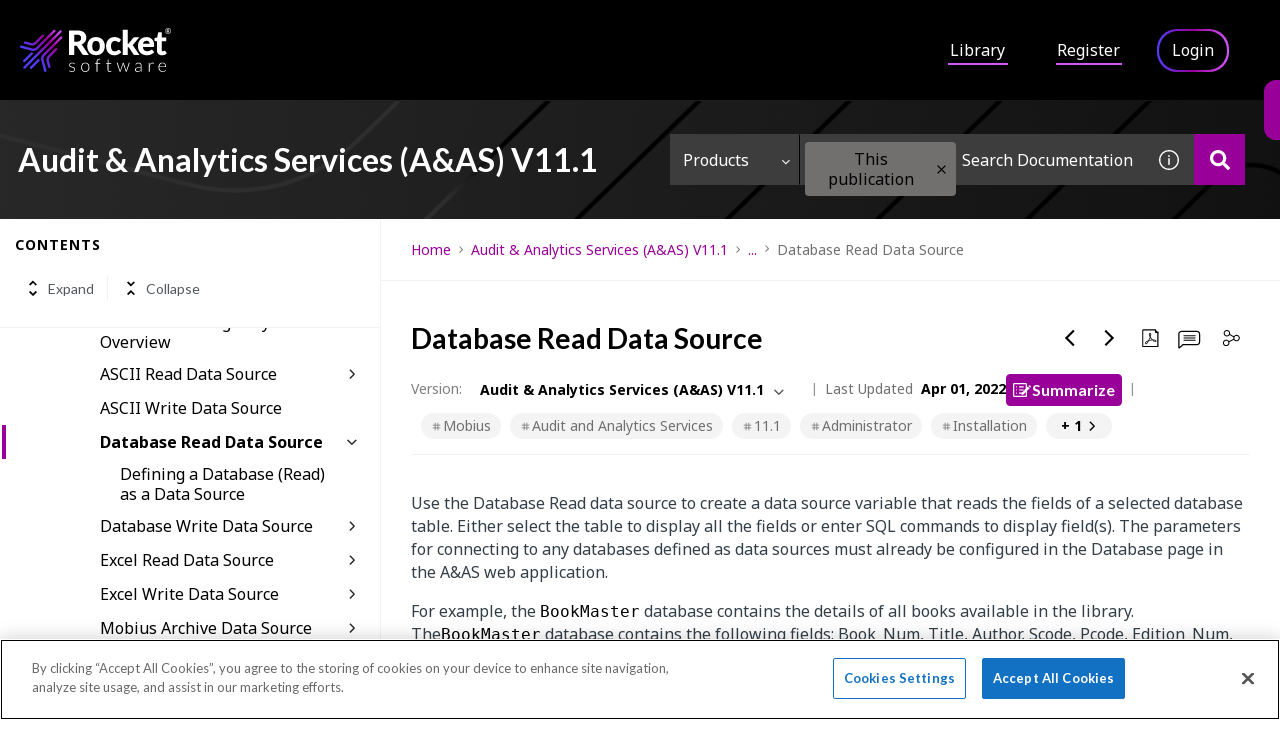

--- FILE ---
content_type: image/svg+xml
request_url: https://docs.rocketsoftware.com/assets/img/logo-skin.svg?a5466fc4e03370d8547f
body_size: 5624
content:
<?xml version="1.0" encoding="utf-8"?>
<!-- Generator: Adobe Illustrator 26.0.1, SVG Export Plug-In . SVG Version: 6.00 Build 0)  -->
<svg version="1.1" id="Layer_1" xmlns="http://www.w3.org/2000/svg" xmlns:xlink="http://www.w3.org/1999/xlink" x="0px" y="0px"
	 viewBox="0 0 700 204" style="enable-background:new 0 0 700 204;" xml:space="preserve">
<style type="text/css">
	.st0{fill:#FFFFFF;}
	.st1{fill-rule:evenodd;clip-rule:evenodd;fill:url(#SVGID_1_);}
</style>
<g>
	<g>
		<g>
			<path class="st0" d="M285,76.8c2.7-1.1,5.1-2.4,7.4-3.9c3.2-2.1,5.9-4.7,8.1-7.5c2.2-2.8,3.9-6.1,5-9.5c1.2-3.5,1.7-7.2,1.7-11.1
				c0-4.9-0.9-9.5-2.5-13.6c-1.7-4.2-4.4-7.8-8.1-10.8c-3.6-2.9-8.3-5.2-13.8-6.9c-5.5-1.6-12.2-2.4-19.8-2.4h-35.5v113.9h24.2V82.1
				h6.9c2.1,0,3.2,0.3,3.7,0.6c0.8,0.4,1.5,1.1,2.2,2.2l23.2,35.3c1,1.6,2.3,2.8,3.8,3.6c1.5,0.9,3.4,1.3,5.5,1.3h22l-29.6-43.6
				C288,79.7,286.6,78.1,285,76.8z M251.6,30.8h11.2c7.1,0,12.4,1.4,15.7,4.1c3.3,2.7,4.8,6.4,4.8,11.4c0,2.5-0.4,4.9-1.2,7
				c-0.8,2.1-2,3.9-3.7,5.4c-1.7,1.5-3.8,2.7-6.4,3.6c-2.7,0.9-5.9,1.4-9.5,1.4h-10.9V30.8z"/>
			<path class="st0" d="M381.9,53.4c-3.5-3.6-7.8-6.5-12.8-8.4c-5-2-10.5-3-16.6-3c-6,0-11.6,1-16.6,2.9c-5,2-9.3,4.8-12.9,8.4
				c-3.5,3.6-6.3,8.1-8.3,13.3c-1.9,5.2-2.9,11-2.9,17.3c0,6.4,1,12.3,2.9,17.4c1.9,5.2,4.7,9.7,8.3,13.4c3.6,3.7,7.9,6.6,12.9,8.5
				c5,2,10.6,2.9,16.6,2.9c6,0,11.6-1,16.6-3c5-2,9.3-4.8,12.8-8.5c3.5-3.7,6.3-8.2,8.2-13.4c1.9-5.2,2.9-11,2.9-17.4
				c0-6.3-1-12.2-2.9-17.3C388.1,61.5,385.4,57,381.9,53.4z M365.4,102.3c-2.8,3.9-7,5.8-12.9,5.8c-6,0-10.3-1.9-13.1-5.8
				c-2.9-4-4.4-10.1-4.4-18.1c0-7.9,1.5-14.1,4.4-18.2c2.8-4,7.1-5.9,13.1-5.9c5.9,0,10.1,1.9,12.9,5.8c2.9,4.1,4.3,10.2,4.3,18.2
				C369.7,92.2,368.3,98.3,365.4,102.3z"/>
			<path class="st0" d="M457.7,101.2c-1.6,0-3,0.5-4.3,1.5c-0.9,0.7-2,1.5-3.2,2.4c-1.1,0.8-2.6,1.6-4.3,2.2c-1.6,0.6-3.8,1-6.6,1
				c-2.7,0-5.2-0.5-7.3-1.5c-2.1-1-3.9-2.5-5.4-4.5c-1.5-2-2.7-4.6-3.5-7.6c-0.8-3.1-1.3-6.7-1.3-10.6c0-3.8,0.4-7.3,1.2-10.3
				c0.7-2.9,1.9-5.4,3.4-7.5c1.5-2,3.3-3.5,5.5-4.6c2.2-1.1,4.9-1.6,7.9-1.6c2.4,0,4.4,0.3,5.9,0.8c1.6,0.5,3,1.2,4.2,1.8
				c1.2,0.7,2.3,1.4,3.2,1.9c1.2,0.8,2.5,1.2,3.8,1.2c1.4,0,2.6-0.3,3.5-1c0.7-0.5,1.3-1.2,2-2l5.9-8.2l-1.1-1.1
				c-3.7-3.7-7.8-6.5-12.4-8.5c-4.6-2-10-3-16.1-3c-6.4,0-12.1,1.1-17,3.2c-5,2.1-9.2,5.1-12.5,8.9c-3.4,3.8-5.9,8.3-7.7,13.4
				c-1.7,5.1-2.6,10.6-2.6,16.6c0,6.6,1,12.6,2.9,17.8c1.9,5.2,4.6,9.7,7.9,13.3c3.3,3.6,7.3,6.4,11.8,8.3c4.5,1.9,9.3,2.9,14.4,2.9
				c2.8,0,5.7-0.2,8.6-0.6c2.9-0.4,5.8-1.2,8.5-2.2c2.7-1,5.4-2.4,8-4.2c2.6-1.7,5-3.9,7.2-6.5l1-1.2l-6.3-8
				C461.6,102,459.9,101.2,457.7,101.2z"/>
			<path class="st0" d="M523.2,80.9c-0.4-0.5-0.8-0.9-1.2-1.4c0.4-0.4,0.8-0.7,1.2-1.1c1-0.9,1.9-2,2.8-3.1l26.9-32.1h-21.2
				c-1.9,0-3.5,0.4-4.8,1.1c-1.1,0.7-2.2,1.6-3.2,2.8l-19.4,24c-0.8,1-1.4,1.4-1.7,1.5c-0.3,0.1-0.9,0.3-2.1,0.3h-1.6V8.2h-22.6v117
				h22.6V89.4h2.4c1.6,0,2.4,0.2,2.6,0.4c0.2,0.1,0.8,0.5,1.5,1.6l19.9,29.6c1,1.5,2.2,2.6,3.5,3.2c1.3,0.6,2.8,1,4.6,1h20.5
				l-28.1-40.9C524.9,83.1,524,82,523.2,80.9z"/>
			<path class="st0" d="M618.5,88c0.9-0.4,1.7-1,2.2-1.9c0.5-0.8,0.8-1.7,0.9-2.9c0.1-1,0.2-2.3,0.2-3.8c0-5.8-0.9-11.1-2.6-15.7
				c-1.8-4.6-4.3-8.6-7.4-11.8c-3.2-3.2-7-5.7-11.4-7.3c-4.3-1.6-9.1-2.5-14.3-2.5c-6.1,0-11.6,1.1-16.5,3.2
				c-4.9,2.1-9,5.1-12.4,8.7c-3.4,3.6-6,8-7.8,12.9c-1.8,4.9-2.7,10.2-2.7,15.7c0,7.1,1,13.4,3.1,18.8c2.1,5.4,4.9,10.1,8.6,13.7
				c3.6,3.7,8,6.5,12.9,8.4c4.9,1.9,10.2,2.8,15.8,2.8c2.8,0,5.8-0.2,8.8-0.6c3-0.4,6.1-1.2,9-2.2c2.9-1,5.8-2.4,8.5-4.2
				c2.7-1.7,5.2-3.9,7.4-6.5l1-1.2l-6.4-8c-0.6-0.8-1.3-1.4-2.1-1.8c-0.8-0.5-1.8-0.7-2.9-0.7c-1.5,0-3,0.4-4.5,1.3
				c-1.2,0.7-2.7,1.5-4.3,2.3c-1.5,0.8-3.4,1.6-5.5,2.2c-2,0.6-4.5,1-7.3,1c-5.7,0-10.2-1.7-13.6-5.1c-3.1-3.1-5-8-5.8-14.5h46.3
				C616.8,88.4,617.7,88.3,618.5,88z M569.9,73.4c0.9-4.2,2.6-7.6,5-10c2.8-2.8,6.5-4.1,11.6-4.1c2.5,0,4.7,0.4,6.5,1.2
				c1.8,0.8,3.3,1.9,4.5,3.4c1.2,1.4,2.1,3.1,2.7,5c0.4,1.4,0.7,2.9,0.8,4.5H569.9z"/>
			<path class="st0" d="M674.1,107.5l-0.1-0.1c-0.5-0.7-1-1.2-1.5-1.6c-1.3-1-3.2-1.1-4.9-0.1c-0.4,0.3-0.9,0.5-1.5,0.8
				c-0.5,0.3-1.1,0.5-1.8,0.8c-0.6,0.2-1.4,0.3-2.3,0.3c-1.5,0-2.6-0.5-3.5-1.4c-0.9-1-1.4-2.5-1.4-4.5V61.1h20.6V43.9h-20.6V19.3
				h-11.6c-1.5,0-2.8,0.4-3.9,1.2c-1.1,0.8-1.8,2-2.1,3.5l-3.7,20.1L623,46.2v9.1c0,1.9,0.6,3.3,1.7,4.4c1.1,1,2.4,1.5,3.9,1.5h6.1
				v41.8c0,7.2,2,13,6,17.2c4,4.2,9.7,6.3,17,6.3c4,0,7.9-0.6,11.6-1.8c3.8-1.2,7.1-3.1,10.1-5.5l1.2-1L674.1,107.5z"/>
		</g>
		<g>
			<path class="st0" d="M252.9,166.6c-0.2,0.4-0.5,0.6-0.9,0.6c-0.3,0-0.7-0.2-1.2-0.5c-0.5-0.3-1.1-0.7-1.9-1.2
				c-0.8-0.4-1.8-0.8-2.9-1.2c-1.2-0.3-2.6-0.5-4.3-0.5c-1.5,0-2.9,0.2-4.1,0.7c-1.2,0.4-2.3,1-3.2,1.7c-0.9,0.7-1.6,1.6-2.1,2.5
				c-0.5,1-0.7,2-0.7,3c0,1.3,0.3,2.4,1,3.3c0.7,0.9,1.6,1.6,2.7,2.2c1.1,0.6,2.3,1.1,3.7,1.6c1.4,0.4,2.8,0.9,4.3,1.3
				c1.5,0.4,2.9,0.9,4.3,1.5c1.4,0.5,2.6,1.2,3.7,2c1.1,0.8,2,1.8,2.7,3c0.7,1.2,1,2.6,1,4.3c0,1.8-0.3,3.5-1,5.1
				c-0.7,1.6-1.6,2.9-2.9,4.1c-1.2,1.2-2.8,2.1-4.6,2.7c-1.8,0.7-3.9,1-6.2,1c-2.9,0-5.5-0.5-7.6-1.4c-2.1-0.9-4-2.2-5.7-3.7l1-1.4
				c0.1-0.2,0.3-0.4,0.5-0.5c0.2-0.1,0.4-0.2,0.7-0.2c0.4,0,0.8,0.2,1.3,0.7c0.5,0.4,1.2,0.9,2.1,1.5c0.9,0.5,1.9,1,3.2,1.5
				s2.9,0.7,4.7,0.7c1.8,0,3.3-0.2,4.7-0.7c1.3-0.5,2.5-1.2,3.4-2s1.6-1.8,2-3c0.5-1.1,0.7-2.3,0.7-3.6c0-1.4-0.3-2.6-1-3.5
				c-0.7-0.9-1.6-1.7-2.7-2.4c-1.1-0.6-2.3-1.2-3.7-1.6c-1.4-0.4-2.8-0.9-4.3-1.3c-1.5-0.4-2.9-0.9-4.3-1.5c-1.4-0.5-2.6-1.2-3.7-2
				c-1.1-0.8-2-1.8-2.7-3c-0.7-1.2-1-2.6-1-4.4c0-1.5,0.3-2.9,1-4.3c0.6-1.4,1.6-2.6,2.8-3.6c1.2-1,2.6-1.9,4.4-2.5
				c1.7-0.6,3.6-0.9,5.8-0.9c2.6,0,4.8,0.4,6.8,1.1c2,0.7,3.8,1.9,5.5,3.4L252.9,166.6z"/>
			<path class="st0" d="M302.6,160.7c3,0,5.7,0.5,8.1,1.5c2.4,1,4.4,2.5,6,4.4c1.6,1.9,2.9,4.1,3.7,6.8c0.9,2.7,1.3,5.6,1.3,8.9
				c0,3.3-0.4,6.2-1.3,8.9c-0.9,2.6-2.1,4.9-3.7,6.8c-1.6,1.9-3.6,3.3-6,4.3c-2.4,1-5.1,1.5-8.1,1.5s-5.7-0.5-8.1-1.5
				c-2.4-1-4.4-2.5-6-4.3c-1.6-1.9-2.9-4.1-3.7-6.8c-0.9-2.6-1.3-5.6-1.3-8.9c0-3.3,0.4-6.3,1.3-8.9c0.9-2.7,2.1-4.9,3.7-6.8
				c1.6-1.9,3.6-3.3,6-4.4C296.9,161.2,299.6,160.7,302.6,160.7z M302.6,200.6c2.5,0,4.7-0.4,6.5-1.3c1.9-0.9,3.4-2.1,4.7-3.7
				c1.2-1.6,2.2-3.5,2.8-5.8c0.6-2.3,0.9-4.8,0.9-7.6c0-2.8-0.3-5.3-0.9-7.6c-0.6-2.3-1.6-4.2-2.8-5.8c-1.2-1.6-2.8-2.9-4.7-3.7
				c-1.9-0.9-4-1.3-6.5-1.3s-4.7,0.4-6.5,1.3c-1.9,0.9-3.4,2.1-4.7,3.7c-1.2,1.6-2.2,3.6-2.8,5.8c-0.6,2.3-0.9,4.8-0.9,7.6
				c0,2.8,0.3,5.3,0.9,7.6c0.6,2.3,1.6,4.2,2.8,5.8s2.8,2.8,4.7,3.7C298,200.2,300.1,200.6,302.6,200.6z"/>
			<path class="st0" d="M354.9,203.2v-37.5l-5.9-0.4c-0.8-0.1-1.2-0.4-1.2-1.1v-1.6h7.1v-5.3c0-2.4,0.3-4.5,0.9-6.3
				c0.6-1.8,1.5-3.3,2.6-4.5c1.1-1.2,2.5-2.1,4.1-2.7c1.6-0.6,3.3-0.9,5.2-0.9c0.9,0,1.7,0.1,2.6,0.2c0.9,0.2,1.7,0.4,2.3,0.7
				l-0.1,1.9c0,0.4-0.3,0.6-0.8,0.6c-0.3,0-0.8,0-1.4-0.1c-0.6-0.1-1.3-0.1-2.1-0.1c-1.4,0-2.6,0.2-3.8,0.6c-1.2,0.4-2.2,1.1-3,2
				s-1.5,2.1-2,3.5c-0.5,1.4-0.7,3.2-0.7,5.3v5.2h13.6v3h-13.5v37.6H354.9z"/>
			<path class="st0" d="M415.1,203.9c-2.8,0-5-0.8-6.6-2.4c-1.6-1.6-2.4-4-2.4-7.3v-28.6h-6c-0.3,0-0.6-0.1-0.8-0.3
				c-0.2-0.2-0.3-0.4-0.3-0.7v-1.6l7.2-0.5l1-15c0-0.3,0.1-0.5,0.3-0.7c0.2-0.2,0.4-0.3,0.7-0.3h1.9v16h13.2v3h-13.2v28.4
				c0,1.2,0.1,2.1,0.4,3c0.3,0.8,0.7,1.5,1.2,2c0.5,0.5,1.1,0.9,1.8,1.2c0.7,0.3,1.5,0.4,2.3,0.4c1,0,1.9-0.1,2.6-0.4
				c0.7-0.3,1.4-0.6,1.9-1c0.5-0.4,1-0.7,1.3-1c0.3-0.3,0.6-0.4,0.8-0.4c0.2,0,0.4,0.1,0.7,0.4l1.1,1.8c-1.1,1.2-2.4,2.1-4.1,2.8
				C418.5,203.6,416.8,203.9,415.1,203.9z"/>
			<path class="st0" d="M448.2,161.4h3.1c0.4,0,0.7,0.1,1,0.3c0.3,0.2,0.4,0.4,0.5,0.7l10.6,33.1c0.2,0.6,0.4,1.3,0.5,1.9
				c0.1,0.6,0.2,1.2,0.3,1.8c0.1-0.6,0.3-1.2,0.5-1.8c0.2-0.6,0.4-1.2,0.6-1.9l11.2-33.3c0.2-0.6,0.6-0.9,1.2-0.9h1.6
				c0.6,0,1,0.3,1.2,0.9l11.1,33.3c0.4,1.3,0.8,2.5,1,3.7c0.1-0.6,0.2-1.2,0.4-1.8c0.1-0.6,0.3-1.2,0.5-1.9l10.6-33.1
				c0.2-0.7,0.7-1,1.4-1h2.9l-14,41.9h-2.9c-0.4,0-0.8-0.3-1-0.9l-11.5-34c-0.1-0.4-0.3-0.8-0.4-1.3c-0.1-0.4-0.2-0.8-0.3-1.3
				c-0.1,0.4-0.2,0.8-0.3,1.3c-0.1,0.4-0.2,0.8-0.4,1.3l-11.6,34c-0.2,0.6-0.5,0.9-1,0.9h-2.8L448.2,161.4z"/>
			<path class="st0" d="M562.1,203.2c-0.8,0-1.4-0.4-1.6-1.2l-0.6-5.3c-1.2,1.1-2.3,2.1-3.4,3s-2.3,1.7-3.6,2.3
				c-1.2,0.6-2.6,1.1-4,1.4c-1.4,0.3-3,0.5-4.7,0.5c-1.4,0-2.8-0.2-4.2-0.6c-1.3-0.4-2.5-1.1-3.6-1.9c-1-0.9-1.9-2-2.5-3.3
				c-0.6-1.4-0.9-3-0.9-4.9c0-1.8,0.5-3.4,1.5-4.9c1-1.5,2.6-2.8,4.7-4c2.1-1.1,4.9-2,8.3-2.7c3.4-0.7,7.4-1.1,12.2-1.2V176
				c0-3.9-0.8-6.9-2.5-8.9c-1.7-2.1-4.1-3.1-7.4-3.1c-2,0-3.7,0.3-5.2,0.8c-1.4,0.6-2.6,1.2-3.6,1.9c-1,0.7-1.8,1.3-2.4,1.9
				c-0.6,0.6-1.1,0.8-1.6,0.8c-0.6,0-1-0.3-1.3-0.8l-0.7-1.2c2.2-2.2,4.5-3.8,6.9-5c2.4-1.1,5.2-1.7,8.2-1.7c2.2,0,4.2,0.4,5.9,1.1
				c1.7,0.7,3.1,1.7,4.2,3.1c1.1,1.3,1.9,2.9,2.5,4.8c0.6,1.9,0.8,4,0.8,6.3v27.3H562.1z M545.3,201c1.6,0,3.1-0.2,4.5-0.5
				c1.4-0.4,2.6-0.8,3.8-1.5s2.3-1.4,3.3-2.3c1-0.9,2-1.8,3-2.8V183c-4,0.1-7.4,0.4-10.3,0.9c-2.9,0.5-5.2,1.2-7.1,2
				c-1.9,0.8-3.2,1.8-4.1,3c-0.9,1.2-1.3,2.5-1.3,4c0,1.4,0.2,2.6,0.7,3.6c0.5,1,1.1,1.9,1.8,2.5c0.8,0.7,1.6,1.1,2.7,1.5
				C543.1,200.9,544.2,201,545.3,201z"/>
			<path class="st0" d="M597,203.2v-41.9h2.1c0.5,0,0.8,0.1,1,0.3c0.2,0.2,0.3,0.5,0.4,1l0.3,8.8c1.3-3.4,3.1-6.1,5.4-8
				c2.2-1.9,5-2.9,8.3-2.9c1.3,0,2.4,0.1,3.5,0.4c1.1,0.3,2.1,0.7,3,1.2l-0.5,2.8c-0.1,0.4-0.4,0.7-0.8,0.7c-0.2,0-0.4-0.1-0.7-0.2
				c-0.3-0.1-0.7-0.2-1.2-0.4c-0.5-0.1-1-0.3-1.7-0.4c-0.7-0.1-1.4-0.2-2.3-0.2c-3.2,0-5.8,1-7.8,2.9c-2,2-3.7,4.8-4.9,8.5v27.2H597
				z"/>
			<path class="st0" d="M660.8,160.7c2.4,0,4.5,0.4,6.5,1.2c2,0.8,3.7,2,5.2,3.6c1.5,1.6,2.6,3.5,3.5,5.7c0.8,2.3,1.2,4.9,1.2,7.8
				c0,0.6-0.1,1-0.3,1.3c-0.2,0.2-0.5,0.3-0.9,0.3h-30.2v0.8c0,3.1,0.4,5.9,1.1,8.3c0.7,2.4,1.8,4.4,3.1,6c1.3,1.6,3,2.8,4.9,3.6
				c1.9,0.8,4,1.2,6.4,1.2c2.1,0,3.9-0.2,5.5-0.7c1.5-0.5,2.8-1,3.9-1.6c1.1-0.6,1.9-1.1,2.5-1.6c0.6-0.5,1.1-0.7,1.3-0.7
				c0.4,0,0.6,0.1,0.8,0.4l1.1,1.3c-0.7,0.8-1.6,1.6-2.7,2.4c-1.1,0.7-2.3,1.4-3.7,1.9c-1.4,0.5-2.8,0.9-4.4,1.2
				c-1.6,0.3-3.1,0.5-4.7,0.5c-2.9,0-5.5-0.5-7.8-1.5c-2.4-1-4.4-2.4-6.1-4.4c-1.7-1.9-3-4.2-3.9-7c-0.9-2.8-1.4-5.9-1.4-9.5
				c0-3,0.4-5.8,1.3-8.3c0.9-2.5,2.1-4.7,3.7-6.6c1.6-1.8,3.6-3.3,5.9-4.3C655.1,161.2,657.8,160.7,660.8,160.7z M660.8,163.7
				c-2.2,0-4.1,0.3-5.8,1c-1.7,0.7-3.2,1.6-4.4,2.9c-1.2,1.3-2.3,2.8-3,4.5c-0.8,1.8-1.3,3.7-1.5,5.9h27.6c0-2.2-0.3-4.3-0.9-6
				c-0.6-1.8-1.5-3.3-2.6-4.5c-1.1-1.2-2.5-2.2-4-2.8C664.5,164,662.7,163.7,660.8,163.7z"/>
		</g>
		
			<linearGradient id="SVGID_1_" gradientUnits="userSpaceOnUse" x1="189.9189" y1="41.316" x2="20.8398" y2="-127.7631" gradientTransform="matrix(1 0 0 -1 0 55.2499)">
			<stop  offset="0" style="stop-color:#D257FC"/>
			<stop  offset="0.146" style="stop-color:#B72DCD"/>
			<stop  offset="0.316" style="stop-color:#990099"/>
			<stop  offset="0.4407" style="stop-color:#8412B7"/>
			<stop  offset="0.7562" style="stop-color:#503EFF"/>
		</linearGradient>
		<path class="st1" d="M4.1,92c-1.4-0.4-2.6-1.3-3.3-2.6c-0.7-1.3-0.9-2.8-0.5-4.2c0.4-1.4,1.3-2.6,2.6-3.3C4,81.2,5.5,81,7,81.4
			l50,13.4v0c3.1,0.9,6.4,0.9,9.6,0.1l0.3-0.1c3-0.9,5.8-2.6,8-4.8l0,0l80.4-80.4c1-1,2.4-1.6,3.9-1.6s2.9,0.6,3.9,1.6
			c1,1,1.6,2.4,1.6,3.9c0,1.5-0.6,2.9-1.6,3.9L82.6,97.8l0,0c-3.6,3.6-8,6.2-12.8,7.6c-0.1,0-0.3,0.1-0.4,0.1
			c-5,1.3-10.3,1.3-15.3-0.1v0L4.1,92z M22.7,73.4l25.6,6.9c5,1.4,10.3,1.4,15.3,0.1c5-1.3,9.6-4,13.2-7.7l32.8-32.8
			c1-1,1.6-2.4,1.6-3.9c0-1.5-0.6-2.9-1.6-3.9c-1-1-2.4-1.6-3.9-1.6s-2.9,0.6-3.9,1.6L68.9,64.8c-2.4,2.4-5.3,4.1-8.3,4.9
			c-3,0.8-6.3,0.8-9.6-0.1l-25.6-6.9c-0.7-0.2-1.4-0.3-2.2-0.2c-0.7,0.1-1.4,0.3-2.1,0.7c-0.6,0.4-1.2,0.8-1.6,1.4
			c-0.4,0.6-0.8,1.2-1,2c-0.2,0.7-0.2,1.4-0.1,2.2c0.1,0.7,0.3,1.4,0.7,2.1c0.4,0.6,0.9,1.2,1.5,1.6C21.3,72.9,22,73.3,22.7,73.4z
			 M122.6,197l-13.4-50c-0.9-3.1-0.9-6.4-0.1-9.6l0.1-0.3c0.9-3,2.5-5.8,4.8-8l80.4-80.4c1-1,1.6-2.4,1.6-3.9c0-1.5-0.6-2.9-1.6-3.9
			c-1-1-2.4-1.6-3.9-1.6c-1.5,0-2.9,0.6-3.9,1.6l-80.3,80.4c-3.6,3.5-6.2,8-7.6,12.8c0,0.1-0.1,0.3-0.1,0.4
			c-1.3,5-1.3,10.3,0.1,15.3h0l13.4,50c0.4,1.4,1.3,2.6,2.6,3.3c1.3,0.7,2.8,0.9,4.2,0.5c1.4-0.4,2.6-1.3,3.3-2.6
			C122.7,199.9,122.9,198.4,122.6,197L122.6,197z M141.1,178.4l-6.9-25.6c-0.9-3.1-0.9-6.4-0.1-9.6l0.1-0.3c0.9-3,2.6-5.8,4.8-8
			l32.8-32.8c1-1,1.6-2.4,1.6-3.9c0-1.5-0.6-2.9-1.6-3.9c-1-1-2.4-1.6-3.9-1.6c-1.5,0-2.9,0.6-3.9,1.6l-32.8,32.8
			c-3.6,3.6-6.2,8-7.6,12.8c0,0.1-0.1,0.3-0.1,0.4c-1.3,5-1.3,10.3,0.1,15.3h0l6.9,25.6c0.2,0.7,0.5,1.4,1,1.9
			c0.4,0.6,1,1.1,1.6,1.4c0.6,0.4,1.3,0.6,2,0.7c0.7,0.1,1.4,0,2.1-0.1c0.7-0.2,1.4-0.5,1.9-1c0.6-0.4,1.1-1,1.4-1.6
			c0.4-0.6,0.6-1.3,0.7-2C141.4,179.8,141.3,179.1,141.1,178.4L141.1,178.4z M183.8,12.3L16.6,179.5c-1,1-1.6,2.4-1.6,3.9
			c0,1.5,0.6,2.9,1.6,3.9c1,1,2.4,1.6,3.9,1.6c1.5,0,2.9-0.6,3.9-1.6L191.6,20.2c1-1,1.6-2.4,1.6-3.9c0-1.5-0.6-2.8-1.6-3.9
			c-1-1-2.4-1.6-3.9-1.6C186.2,10.8,184.8,11.3,183.8,12.3z M50.6,114.2l-35,35c-1,1-1.6,2.4-1.6,3.9c0,1.5,0.6,2.9,1.6,3.9
			c1,1,2.4,1.6,3.9,1.6c1.5,0,2.9-0.6,3.9-1.6l35-35c0.5-0.5,0.9-1.1,1.2-1.8c0.3-0.7,0.4-1.4,0.4-2.1c0-0.7-0.1-1.4-0.4-2.1
			c-0.3-0.7-0.7-1.3-1.2-1.8c-0.5-0.5-1.1-0.9-1.8-1.2c-0.7-0.3-1.4-0.4-2.1-0.4c-0.7,0-1.4,0.1-2.1,0.4
			C51.7,113.2,51.1,113.6,50.6,114.2L50.6,114.2z M81.9,145.5l-35,35c-1,1-1.6,2.4-1.6,3.9c0,1.5,0.6,2.9,1.6,3.9
			c1,1,2.4,1.6,3.9,1.6c1.5,0,2.9-0.6,3.9-1.6l35-35c1-1,1.6-2.4,1.6-3.9c0-1.5-0.6-2.8-1.6-3.9c-1-1-2.4-1.6-3.9-1.6
			C84.4,143.9,83,144.5,81.9,145.5z"/>
	</g>
	<g>
		<path class="st0" d="M672.3,13.9c0-1.3,0.2-2.5,0.5-3.7c0.3-1.2,0.8-2.3,1.4-3.3c0.6-1,1.3-2,2.2-2.8c0.8-0.8,1.8-1.6,2.8-2.2
			c1-0.6,2.1-1.1,3.3-1.4c1.2-0.3,2.4-0.5,3.7-0.5c1.3,0,2.5,0.2,3.7,0.5c1.2,0.3,2.3,0.8,3.3,1.4c1,0.6,2,1.3,2.8,2.2
			c0.8,0.8,1.6,1.8,2.2,2.8c0.6,1,1.1,2.1,1.4,3.3c0.3,1.2,0.5,2.4,0.5,3.7c0,1.3-0.2,2.5-0.5,3.7c-0.3,1.2-0.8,2.3-1.4,3.3
			c-0.6,1-1.3,2-2.2,2.8c-0.8,0.8-1.8,1.6-2.8,2.2c-1,0.6-2.1,1.1-3.3,1.4c-1.2,0.3-2.4,0.5-3.7,0.5c-1.3,0-2.5-0.2-3.7-0.5
			c-1.2-0.3-2.3-0.8-3.3-1.4c-1-0.6-2-1.3-2.8-2.2c-0.8-0.8-1.6-1.8-2.2-2.8c-0.6-1-1.1-2.1-1.4-3.3
			C672.5,16.4,672.3,15.2,672.3,13.9z M674.2,13.9c0,1.1,0.1,2.2,0.4,3.2c0.3,1,0.7,2,1.2,2.9c0.5,0.9,1.1,1.7,1.9,2.5
			c0.7,0.7,1.5,1.4,2.4,1.9c0.9,0.5,1.8,0.9,2.9,1.2c1,0.3,2.1,0.4,3.2,0.4c1.7,0,3.2-0.3,4.7-0.9s2.7-1.5,3.8-2.6
			c1.1-1.1,1.9-2.4,2.6-3.8c0.6-1.5,0.9-3.1,0.9-4.7c0-1.1-0.1-2.2-0.4-3.3c-0.3-1-0.7-2-1.2-2.9s-1.1-1.7-1.9-2.5
			c-0.7-0.7-1.5-1.4-2.4-1.9c-0.9-0.5-1.8-0.9-2.9-1.2c-1-0.3-2.1-0.4-3.2-0.4c-1.7,0-3.2,0.3-4.7,1c-1.5,0.6-2.7,1.5-3.8,2.6
			c-1.1,1.1-1.9,2.4-2.5,3.9C674.5,10.7,674.2,12.3,674.2,13.9z M683.4,15.6v6.7h-3V5.5h5.5c2.2,0,3.8,0.4,4.8,1.2s1.6,2,1.6,3.5
			c0,1.2-0.3,2.2-1,3s-1.7,1.4-3,1.7c0.2,0.1,0.4,0.3,0.6,0.5c0.2,0.2,0.3,0.4,0.4,0.7l4.3,6.3h-2.8c-0.4,0-0.7-0.2-0.9-0.5
			l-3.8-5.7c-0.1-0.2-0.2-0.3-0.4-0.4c-0.2-0.1-0.4-0.1-0.7-0.1H683.4z M683.4,13.5h2.2c0.7,0,1.3-0.1,1.8-0.2
			c0.5-0.1,0.9-0.3,1.2-0.6c0.3-0.3,0.5-0.6,0.6-0.9c0.1-0.4,0.2-0.8,0.2-1.3c0-0.5-0.1-0.9-0.2-1.2c-0.1-0.4-0.3-0.6-0.6-0.9
			c-0.3-0.2-0.6-0.4-1.1-0.5c-0.4-0.1-1-0.2-1.6-0.2h-2.5V13.5z"/>
	</g>
</g>
</svg>
